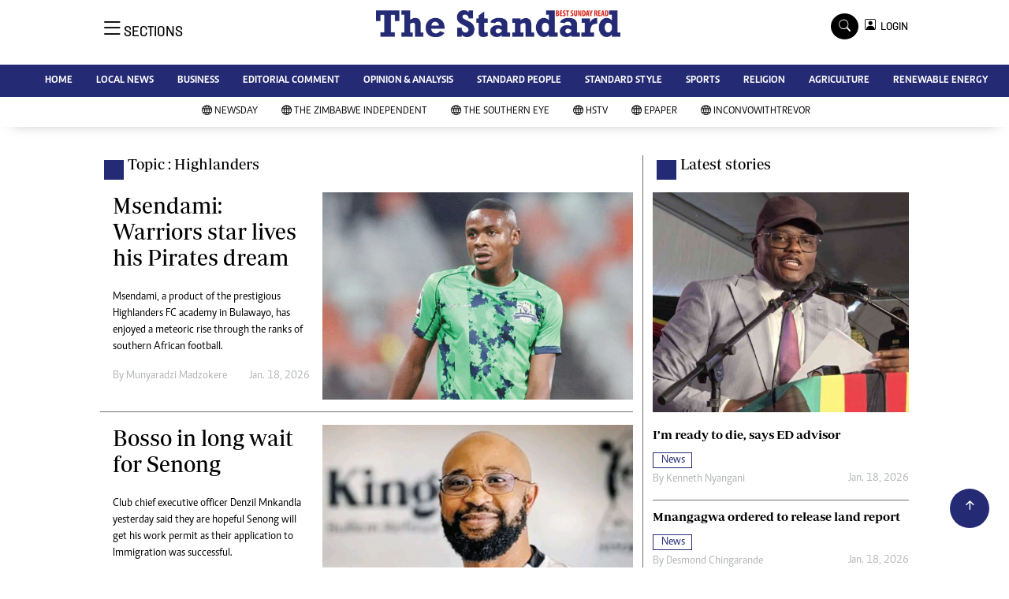

--- FILE ---
content_type: text/html; charset=utf-8
request_url: https://www.google.com/recaptcha/api2/aframe
body_size: 250
content:
<!DOCTYPE HTML><html><head><meta http-equiv="content-type" content="text/html; charset=UTF-8"></head><body><script nonce="LOfLS0vfA5xfJz2NEDvI2g">/** Anti-fraud and anti-abuse applications only. See google.com/recaptcha */ try{var clients={'sodar':'https://pagead2.googlesyndication.com/pagead/sodar?'};window.addEventListener("message",function(a){try{if(a.source===window.parent){var b=JSON.parse(a.data);var c=clients[b['id']];if(c){var d=document.createElement('img');d.src=c+b['params']+'&rc='+(localStorage.getItem("rc::a")?sessionStorage.getItem("rc::b"):"");window.document.body.appendChild(d);sessionStorage.setItem("rc::e",parseInt(sessionStorage.getItem("rc::e")||0)+1);localStorage.setItem("rc::h",'1769000599473');}}}catch(b){}});window.parent.postMessage("_grecaptcha_ready", "*");}catch(b){}</script></body></html>